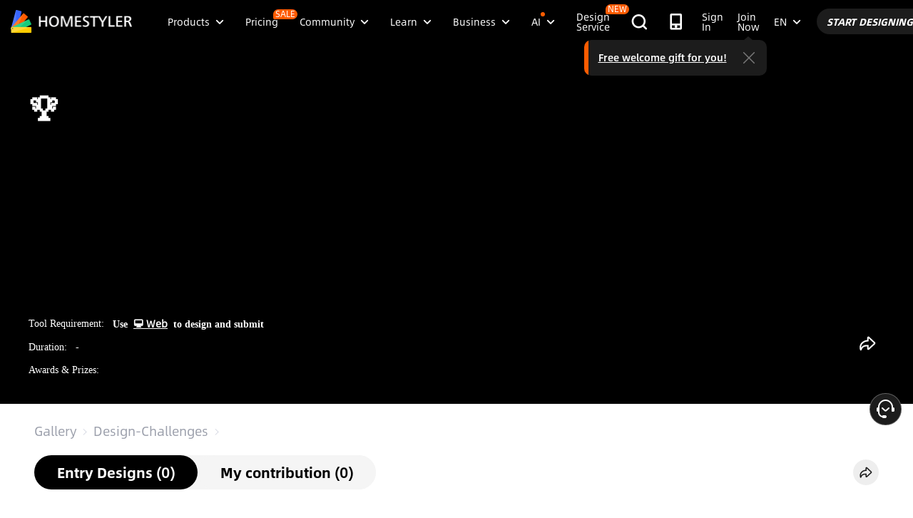

--- FILE ---
content_type: text/html; charset=utf-8
request_url: https://www.google.com/recaptcha/api2/aframe
body_size: 183
content:
<!DOCTYPE HTML><html><head><meta http-equiv="content-type" content="text/html; charset=UTF-8"></head><body><script nonce="SJJ87Gd5McaK6gdPqV3Rig">/** Anti-fraud and anti-abuse applications only. See google.com/recaptcha */ try{var clients={'sodar':'https://pagead2.googlesyndication.com/pagead/sodar?'};window.addEventListener("message",function(a){try{if(a.source===window.parent){var b=JSON.parse(a.data);var c=clients[b['id']];if(c){var d=document.createElement('img');d.src=c+b['params']+'&rc='+(localStorage.getItem("rc::a")?sessionStorage.getItem("rc::b"):"");window.document.body.appendChild(d);sessionStorage.setItem("rc::e",parseInt(sessionStorage.getItem("rc::e")||0)+1);localStorage.setItem("rc::h",'1769122731590');}}}catch(b){}});window.parent.postMessage("_grecaptcha_ready", "*");}catch(b){}</script></body></html>

--- FILE ---
content_type: application/javascript
request_url: https://gj.mmstat.com/eg.js?t=1769122728437
body_size: -76
content:
window.goldlog=(window.goldlog||{});goldlog.Etag="opn5IaiyhxcCAQOBLQmhMBa0";goldlog.stag=1;

--- FILE ---
content_type: application/javascript
request_url: https://gj.mmstat.com/eg.js?t=1769122722257
body_size: 81
content:
window.goldlog=(window.goldlog||{});goldlog.Etag="opn5IaiyhxcCAQOBLQmhMBa0";goldlog.stag=2;

--- FILE ---
content_type: application/javascript
request_url: https://cdn-publish-filemanager.homestyler.com/prod/_homestyler/_nuxt/dist/client/pages/gallery/index.600791bc5b9873983862.js
body_size: 7529
content:
(window.webpackJsonp=window.webpackJsonp||[]).push([[115],{2240:function(t,e,a){t.exports={}},2241:function(t,e,a){t.exports={}},2242:function(t,e,a){t.exports={}},2243:function(t,e,a){t.exports={}},2244:function(t,e,a){t.exports={}},2246:function(t,e,a){t.exports={}},2247:function(t,e,a){t.exports={}},2248:function(t,e,a){t.exports={}},2944:function(t,e,a){t.exports=a.p+"img/hs_mian_shequ.20f5d16.svg"},2945:function(t,e,a){"use strict";a(2240)},2946:function(t,e,a){t.exports=a.p+"img/hs_mian_trophy.f584e81.svg"},2947:function(t,e,a){"use strict";a(2241)},2948:function(t,e,a){"use strict";a(2242)},2949:function(t,e,a){"use strict";a(2243)},2950:function(t,e,a){"use strict";a(2244)},2952:function(t,e,a){"use strict";a(2246)},2953:function(t,e,a){"use strict";a(2247)},2974:function(t,e,a){"use strict";a(2248)},3536:function(t,e,a){"use strict";a.r(e);a(23),a(19),a(17),a(15),a(24),a(25);var s=a(1),n=a(6),i=(a(33),a(91),a(62),a(13)),o=a(88),r=a(11),c=a(2047),l=a(670),u=a(127),d=a(7);a(28),a(27),a(167),a(38);function m(t,e){var a=Object.keys(t);if(Object.getOwnPropertySymbols){var s=Object.getOwnPropertySymbols(t);e&&(s=s.filter(function(e){return Object.getOwnPropertyDescriptor(t,e).enumerable})),a.push.apply(a,s)}return a}function p(t){for(var e=1;e<arguments.length;e++){var a=null!=arguments[e]?arguments[e]:{};e%2?m(Object(a),!0).forEach(function(e){Object(s.a)(t,e,a[e])}):Object.getOwnPropertyDescriptors?Object.defineProperties(t,Object.getOwnPropertyDescriptors(a)):m(Object(a)).forEach(function(e){Object.defineProperty(t,e,Object.getOwnPropertyDescriptor(a,e))})}return t}a(65);var g=a(54),f=a(671),b=a(354),h=a(116),y={name:"CommunityTitle",components:{SearchWrap:b.a,Select:f.default},mixins:[h.a],props:{currentTab:{type:Number,default:2},fromHome:{type:Boolean,default:!1},designStylerList:{type:Array,default:function(){return[]}},designRoomTypeList:{type:Array,default:function(){return[]}}},data:function(){return{tabsFixed:!1,tabsData:[{name:"gallery2.featuretab",value:2,spmCode:"feature"},{name:"gallery2.following",value:1,spmCode:"following"},{name:"gallery2.newtab",value:3,spmCode:"new"}],toolList:[{id:"",labelName:"contestlist.filterall",bizType:"tool"},{id:"[2]",labelName:"Web",bizType:"tool"},{id:"[4]",labelName:"App",bizType:"tool"}],video:[{id:"",labelName:"contestlist.filterall",bizType:"video"},{id:1,labelName:"search.filtercontainvideo",bizType:"video",isVideo:!0}]}},mounted:function(){window.addEventListener("scroll",this.tabsHandleScroll)},destroyed:function(){window.removeEventListener("scroll",this.tabsHandleScroll)},methods:{tabsHandleScroll:function(){var t=this.$refs.communityTitle,e=t.offsetTop,a=t.offsetHeight,s=window.scrollY||document.scrollTop||document.body.scrollTop;this.tabsFixed=s>e+a-106},selectItem:function(t){this.$emit("selectItem",t)},openPostDesign:function(t){Object(r.a)("/hs_global_web.hashtag_detail.hashtag_editor_choiceness_click","member_id=".concat(this.userInfo.uid,"&language=").concat(this.locale,"&index=").concat(t)),2!==t?window.open("design-ideas-tag/".concat(encodeURIComponent(g.h),"?resource=home"),"_blank"):this.$store.commit("SET_POST_OPTIONS_MODEL_VISIBLE",!0)}}},v=(a(2945),a(12)),_=Object(v.a)(y,function(){var t=this,e=t._self._c;return e("div",{directives:[{name:"exposureFloor",rawName:"v-exposureFloor",value:{pageName:"galleryFeed",elemName:"CommunityTitle",loaded:t.loaded},expression:"{\n    pageName: 'galleryFeed',\n    elemName: 'CommunityTitle',\n    loaded: loaded\n  }"}],ref:"communityTitle",staticClass:"feed-content-header",attrs:{id:"community"}},[e("div",{staticClass:"feed-content-title"},[e("div",{staticClass:"feed-content-left"},[e("img",{staticClass:"feed-content-icon",attrs:{src:a(2944),alt:"community"}}),t._v("\n      "+t._s(t.$t("gallery2.hashtagtitle2"))+"\n    ")]),t._v(" "),e("div",{staticClass:"feed-tabs"},[e("ul",{staticClass:"tabs-wrap"},t._l(t.tabsData,function(a){return e("li",{key:a.value,class:{active:a.value===t.currentTab},on:{click:function(e){return t.$emit("tabClick",a)}}},[t._v("\n          "+t._s(t.$t(a.name))+"\n        ")])}),0),t._v(" "),e("div",{staticClass:"post_design",on:{click:function(e){return t.openPostDesign(2)}}},[t._v("\n        "+t._s(t.$t("gallery_hashtag_buttom"))+"\n      ")])])]),t._v(" "),e("div",{staticClass:"selectItems",class:{"feed-tab-fixed":t.tabsFixed}},[t.signIn?t._e():e("div",{staticClass:"select-data",style:{marginBottom:t.tabsFixed?"12px":"30px"},attrs:{name:"select"}},[e("Select",{attrs:{spmName:"style_filter",selectData:t.designStylerList,icon:"style",type:"big",defaultText:"contest.themestyle"},on:{selectItem:t.selectItem}}),t._v(" "),e("Select",{attrs:{spmName:"area_filter",selectData:t.designRoomTypeList,icon:"room",type:"big",defaultText:"contest.themeroom"},on:{selectItem:t.selectItem}}),t._v(" "),e("Select",{attrs:{spmName:"tool_filter",selectData:t.toolList.map(function(e){return p(p({},e),{},{labelName:t.$t(e.labelName)})}),icon:"tool",defaultText:"contest.tool"},on:{selectItem:t.selectItem}}),t._v(" "),e("Select",{attrs:{spmName:"video_filter",selectData:t.video.map(function(e){return p(p({},e),{},{labelName:t.$t(e.labelName)})}),icon:"video",defaultText:"search.filterfeature"},on:{selectItem:t.selectItem}})],1),t._v(" "),t.fromHome?e("SearchWrap",{staticClass:"feed_content_search",attrs:{spmName:"gallery"}}):t._e()],1),t._v(" "),e("div",{class:{post_design_fixed:!0,post_design_show:t.tabsFixed},on:{click:function(e){return t.openPostDesign(1)}}},[e("img",{attrs:{src:a(2239),loading:"lazy"}})])])},[],!1,null,"87fc2c50",null),C=_.exports;installComponents(_,{Select:a(671).default});a(251);var O=a(684),w=a(332),S=a(139),j=a(114),T=a(20);function k(t,e){var a=Object.keys(t);if(Object.getOwnPropertySymbols){var s=Object.getOwnPropertySymbols(t);e&&(s=s.filter(function(e){return Object.getOwnPropertyDescriptor(t,e).enumerable})),a.push.apply(a,s)}return a}function L(t){for(var e=1;e<arguments.length;e++){var a=null!=arguments[e]?arguments[e]:{};e%2?k(Object(a),!0).forEach(function(e){Object(s.a)(t,e,a[e])}):Object.getOwnPropertyDescriptors?Object.defineProperties(t,Object.getOwnPropertyDescriptors(a)):k(Object(a)).forEach(function(e){Object.defineProperty(t,e,Object.getOwnPropertyDescriptor(a,e))})}return t}var x={components:{contestStatus:O.a},mixins:[j.a,S.a,w.a],props:{data:{type:Object,default:function(){return{}}},styleIndex:{type:Number,default:function(){return 1}},spmPage:{type:String,default:"gallery"}},data:function(){return{indexWidth:["324","464","264","508"],indexHeight:["262","212","288","200"]}},computed:L(L({},Object(i.c)(["locale","userInfo","isMobile"])),{},{toolType:function(){var t=this.data.toolLimits||[],e=t.includes(1)||t.includes(2),a=t.includes(4);return e&&a?"all":e?"app":"web"},challengeLink:function(){return Object(T.b)(this.data)}}),methods:{handleActSelect:function(t){Object(r.a)("/hs_global_web.".concat(this.spmPage,".contest_click"),"contest_id=".concat(t.id,"&member_id=").concat(this.userInfo.uid,"&language=").concat(this.locale))}}};a(2947),a(2948);function I(t,e){var a=Object.keys(t);if(Object.getOwnPropertySymbols){var s=Object.getOwnPropertySymbols(t);e&&(s=s.filter(function(e){return Object.getOwnPropertyDescriptor(t,e).enumerable})),a.push.apply(a,s)}return a}function D(t){for(var e=1;e<arguments.length;e++){var a=null!=arguments[e]?arguments[e]:{};e%2?I(Object(a),!0).forEach(function(e){Object(s.a)(t,e,a[e])}):Object.getOwnPropertyDescriptors?Object.defineProperties(t,Object.getOwnPropertyDescriptors(a)):I(Object(a)).forEach(function(e){Object.defineProperty(t,e,Object.getOwnPropertyDescriptor(a,e))})}return t}var P={name:"FeedTags",components:{cardType:Object(v.a)(x,function(){var t=this,e=t._self._c;return e("div",{staticClass:"cardType"},[e("div",{staticClass:"iconList",style:{backgroundColor:5!==t.data.status?"rgba(0, 0, 0, 1)":"rgba(0, 0, 0, 0.4)"}},[e("contestStatus",{staticStyle:{position:"static"},attrs:{data:t.data}}),t._v(" "),e("div",{staticClass:"line"}),t._v(" "),e("span",{staticClass:"tool-icon"},["all"===t.toolType||"app"===t.toolType?e("i",{staticClass:"iconfont icon-app"}):t._e(),t._v(" "),"all"===t.toolType?e("span",{staticStyle:{margin:"0 4px"}},[t._v("x")]):t._e(),t._v(" "),"all"===t.toolType||"web"===t.toolType?e("i",{staticClass:"iconfont icon-web iconhs_mian_web"}):t._e()])],1),t._v(" "),e("a",{staticClass:"cover",attrs:{href:t.challengeLink,target:"_blank"},on:{click:function(e){return t.handleActSelect(t.data)}}}),t._v(" "),e("div",{staticClass:"main",class:"mainType"+t.styleIndex,style:{backgroundColor:"rgb(".concat(t.data.mainColor,")")}},[e("img",{staticClass:"image",attrs:{src:t.data.images&&t.data.images[0]+"?x-oss-process=image/resize,m_mfit,w_"+t.indexWidth[t.styleIndex-1]+",h_"+t.indexHeight[t.styleIndex-1]+"/format,webp",alt:t.data.title}}),t._v(" "),e("div",{staticClass:"text",style:{color:"rgb(".concat(t.data.fontColor,")")}},[e("span",{staticClass:"title titleShadow",style:{"--title-shadow-color":"rgb(".concat(t.data.mainColor,")")}},[t._v("\n        "+t._s(t.data.title)+"\n      ")]),t._v(" "),e("span",{staticClass:"number"},[t._v(t._s(t.data.designCount)+" "+t._s(t.$t("social.designs")))])])])])},[],!1,null,"6c18dbb0",null).exports},filters:{ossImage:a(40).c},props:{list:{type:Array,default:function(){return[]}}},data:function(){return{minShow:!1,selectList:{},selectProps:{},defaultShowListLength:3,showListLength:3,mobileSelectedTags:[],actSelect:"",selectTagCode:"",currentIndex:0,actTags:[],isM:this.isMobile}},watch:{list:function(){}},computed:D(D({},Object(i.c)(["locale","userInfo","isMobile"])),{},{moreContestText:function(){return this.$t("contest.morebutton").replace("{",'<strong style="color: #fecd01">').replace("}","</strong>")},bgColorList:function(){for(var t=["#995D42","#474747","#8E806E","#39515e","#7C4B4B","#587165","#787978"],e=[],a=0,s=this.list.length/t.length;a<s;a++)e.push.apply(e,t);return e}}),methods:{goChallenge:function(){window.open("/challenge","_self"),Object(r.a)("/hs_global_web.gallery.more_contest_click","member_id=".concat(this.userInfo.uid,"&language=").concat(this.locale))},handleActSelect:function(t){var e=this.list[t].id||"";Object(r.a)("/hs_global_web.gallery.contest_click","contest_name=".concat(e,"&member_id=").concat(this.userInfo.uid,"&language=").concat(this.locale));var a=window.location.search;location.href="/gallery/Activity-".concat(encodeURIComponent(e),"-design-ideas").concat(a)}}},N=(a(2949),Object(v.a)(P,function(){var t=this,e=t._self._c;return e("ul",{staticClass:"home-contest-list"},[t._l(t.list,function(t,a){return e("li",{key:a,staticClass:"tag-item"},[e("cardType",{attrs:{data:t,styleIndex:a%4+1}})],1)}),t._v(" "),t.isMobile?t._e():e("li",{staticClass:"tag-item more-item",on:{click:t.goChallenge}},[e("img",{attrs:{src:a(1133)}}),t._v(" "),e("div",{staticClass:"tag-image",domProps:{innerHTML:t._s(t.moreContestText)}}),t._v(" "),e("i",{staticClass:"iconfont icon-into"})])],2)},[],!1,null,"27e7a0ef",null).exports),E=a(331);function $(t,e){var a=Object.keys(t);if(Object.getOwnPropertySymbols){var s=Object.getOwnPropertySymbols(t);e&&(s=s.filter(function(e){return Object.getOwnPropertyDescriptor(t,e).enumerable})),a.push.apply(a,s)}return a}function R(t){for(var e=1;e<arguments.length;e++){var a=null!=arguments[e]?arguments[e]:{};e%2?$(Object(a),!0).forEach(function(e){Object(s.a)(t,e,a[e])}):Object.getOwnPropertyDescriptors?Object.defineProperties(t,Object.getOwnPropertyDescriptors(a)):$(Object(a)).forEach(function(e){Object.defineProperty(t,e,Object.getOwnPropertyDescriptor(a,e))})}return t}var F={name:"FeedContest",components:{contestListCard:N,feedScroll:E.a},mixins:[h.a],props:{contestList:{type:Array,default:function(){}}},data:function(){return{isGoLeft:!1,contestTabs:[{value:2,name:"contest.statusinprogress",spmCode:"inProgress"},{value:5,name:"contest.satusawarded",spmCode:"awarded"}],curContestTab:2}},computed:R(R({},Object(i.c)(["locale","userInfo"])),{},{moreChallenges:function(){return this.$t("contest.morebutton").replace("{","").replace("}","")}}),methods:{goChallenge:function(){Object(r.a)("/hs_global_web.gallery.more_contest_click","member_id=".concat(this.userInfo.uid,"&language=").concat(this.locale))},contestTabClick:function(t){Object(r.a)("/hs_global_web.gallery.content_tab_click","tag_code=".concat(t.spmCode,"&member_id=").concat(this.userInfo.uid,"&language=").concat(this.locale)),this.curContestTab=t.value,this.$emit("getTags",this.curContestTab)},goLeft:function(){this.isGoLeft=!0},clickGoLeft:function(t){this.isGoLeft=t}}},H=(a(2950),Object(v.a)(F,function(){var t=this,e=t._self._c;return e("div",{directives:[{name:"exposureFloor",rawName:"v-exposureFloor",value:{pageName:"galleryFeed",elemName:"FeedContest",loaded:t.loaded},expression:"{\n    pageName: 'galleryFeed',\n    elemName: 'FeedContest',\n    loaded: loaded\n  }"}],staticClass:"feed-top"},[e("div",{staticClass:"feed-contest-title"},[e("div",{staticClass:"feed-contest-left"},[e("img",{staticClass:"feed-contest-icon",attrs:{src:a(2946),alt:"challenge"}}),t._v("\n      "+t._s(t.$t("gallery2.hashtagtitle1"))+"\n      "),e("ul",{staticClass:"tabs-wrap"},t._l(t.contestTabs,function(a){return e("li",{key:a.value,class:{active:a.value===t.curContestTab},on:{click:function(e){return t.contestTabClick(a)}}},[t._v("\n          "+t._s(t.$t(a.name))+"\n        ")])}),0)]),t._v(" "),e("a",{staticClass:"more",attrs:{href:"/challenge"},on:{click:t.goChallenge}},[t._v("\n      "+t._s(t.moreChallenges)+"\n      "),e("i",{staticClass:"iconfont icon-arrow"})])]),t._v(" "),e("feedScroll",{staticClass:"case-scroll-height",attrs:{spm:"spm",isGoLeft:t.isGoLeft},on:{clickGoLeft:t.clickGoLeft}},[e("contestListCard",{attrs:{list:t.contestList},on:{goLeft:t.goLeft}})],1)],1)},[],!1,null,"32018a92",null).exports),M=a(9),U=a(2056),A=a.n(U),V=a(2090),z=a(436),B=a(115),G=a(669),J=a(140),q=a(433);function W(t,e){var a=Object.keys(t);if(Object.getOwnPropertySymbols){var s=Object.getOwnPropertySymbols(t);e&&(s=s.filter(function(e){return Object.getOwnPropertyDescriptor(t,e).enumerable})),a.push.apply(a,s)}return a}function Y(t){for(var e=1;e<arguments.length;e++){var a=null!=arguments[e]?arguments[e]:{};e%2?W(Object(a),!0).forEach(function(e){Object(s.a)(t,e,a[e])}):Object.getOwnPropertyDescriptors?Object.defineProperties(t,Object.getOwnPropertyDescriptors(a)):W(Object(a)).forEach(function(e){Object.defineProperty(t,e,Object.getOwnPropertyDescriptor(a,e))})}return t}var K={name:"FeedHome",directives:{inview:J.b},components:{RectLoad:B.a,TopBtn:G.a,CommunityTitle:C,RecommendUserCardList:V.a,FeedContest:H,FeedScroll:E.a,NewCommonCardList:z.a},mixins:[q.a,j.a,S.a],props:{fromHome:{type:Boolean,default:!1},initPagerObj:{type:Object,default:function(){}},caseCardData:{type:Array,default:function(){return[]}},tagTypes:{type:Array,default:function(){return[]}},signInChange:{type:Boolean,default:!1}},data:function(){return{loading:!1,contactUsVisible:!1,likesArr:[],that:this,index:0,caseList:[],caseListForContest:[],localCaseCardData:[],imgArrow:A.a,listPagesize:48,imgPlaceholder:a(2046),actCurrentName:"",currentTab:2,isGoLeft:!1,contestList:this.tagTypes,designRoomTypeList:[],designStylerList:[],filterParams:{styleId:"",roomTypeId:"",isVideo:"",source:""},isEmpty:!1,pagerObj:this.initPagerObj}},computed:Y(Y({},Object(i.c)(["locale","userInfo","signIn","loginIframe","isMobile"])),{},{moreChallenges:function(){return this.$t("contest.morebutton").replace("{","").replace("}","")}}),watch:{initPagerObj:function(t){this.pagerObj=t},signInChange:{handler:function(t){t&&(this.getCaseList(),this.getTags())},immediate:!0},locale:function(){this.getTags(),this.getLabelList()}},created:function(){this.localCaseCardData=this.caseCardData},mounted:function(){var t=this;this.$store.commit("SET_POSITIONTITLE","header.gallery"),this.$nextTick(function(){t.navbarScroll()}),this.getLabelList(),window.addEventListener("scroll",this.navbarScroll),window.addEventListener("scroll",this.handleScroll)},destroyed:function(){window.removeEventListener("scroll",this.navbarScroll),window.removeEventListener("scroll",this.handleScroll);var t=document.querySelector(".navbar-mask");t&&t.classList.remove("init")},methods:{followingDone:function(){var t=this;this.currentTab=1,this.localCaseCardData=[],this.pagerObj.offset=0,this.loading=!0,this.pagerObj.done=!0,setTimeout(function(){t.getCaseList()},2e3)},nextPage:function(){var t=document.documentElement.scrollTop||document.body.scrollTop;window.scrollTo(0,t+window.screen.height)},navbarScroll:function(){var t=document.documentElement.scrollTop||document.body.scrollTop,e=document.querySelector(".navbar-mask");e&&(t>=40?e.classList.remove("init"):e.classList.add("init"))},setSignIn:function(){this.setLoginInfo("login")},goLeft:function(){this.isGoLeft=!0},clickGoLeft:function(t){this.isGoLeft=t},handleScroll:function(){var t=this.pagerObj;if(!this.loading&&t.done){var e=document.documentElement.scrollTop,a=document.documentElement.clientHeight;document.documentElement.scrollHeight-e-a<a+500&&(this.pagerObj.offset++,this.getCaseList())}},tabClick:function(t){Object(r.a)("/hs_global_web.gallery.tab_click","tag_code=".concat(t.spmCode,"&member_id=").concat(this.userInfo.uid,"&language=").concat(this.locale)),this.currentTab=t.value,this.localCaseCardData=[],this.pagerObj.offset=0,this.getCaseList()},getCaseList:function(){var t=this;return Object(n.a)(regeneratorRuntime.mark(function e(){var a,s,n,i,o,c,l,u;return regeneratorRuntime.wrap(function(e){for(;;)switch(e.prev=e.next){case 0:return a=t.currentTab,s=t.pagerObj,n=t.filterParams,t.loading=!0,t.pagerObj.done=!0,e.prev=1,i={limit:s.limit,offset:s.offset*s.limit||0,type:a,sourceList:JSON.stringify([1,2])},n.source&&(o=JSON.parse(n.source).map(function(t){return t/2}),i.sourceList=JSON.stringify(o)),n.roomTypeId&&(i.roomTypeId=n.roomTypeId),n.styleId&&(i.stylerId=n.styleId),n.isVideo&&(i.isVideo=n.isVideo),Object(r.a)("/hs_global_web.gallery.page_expose","page_number=".concat(s.offset,"&member_id=").concat(t.userInfo.uid,"&language=").concat(t.locale,"&type=").concat(t.type)),e.next=2,M.a.feed.listCase({data:i,options:{headers:{lang:t.locale||"en_US"}}});case 2:(c=e.sent)&&c.ret&&c.ret[0].includes("SUCCESS")&&(u=c.data.data.data,(l=t.localCaseCardData).push.apply(l,Object(d.a)(u)),t.pagerObj.done=0!==u.length),t.loading=!1,e.next=4;break;case 3:e.prev=3,e.catch(1),t.loading=!1,t.pagerObj.done=!1;case 4:case"end":return e.stop()}},e,null,[[1,3]])}))()},getTags:function(){var t=arguments,e=this;return Object(n.a)(regeneratorRuntime.mark(function a(){var s,n,i,o;return regeneratorRuntime.wrap(function(a){for(;;)switch(a.prev=a.next){case 0:return s=t.length>0&&void 0!==t[0]?t[0]:2,a.prev=1,a.next=2,M.a.match.contestList({data:{pageSize:10,pageNo:1,statusListStr:JSON.stringify(2===s?[2,4]:[s]),clientInfo:JSON.stringify({platform:"web",language:e.locale||"en_US"})}});case 2:n=a.sent,i=n.data,o=void 0===i?{}:i,e.contestList=o.data||[],a.next=4;break;case 3:a.prev=3,a.catch(1);case 4:case"end":return a.stop()}},a,null,[[1,3]])}))()},selectItem:function(t){switch(t.bizType){case"designRoomType":this.filterParams.roomTypeId=t.id;break;case"designStyler":this.filterParams.styleId=t.id;break;case"tool":this.filterParams.source=t.id;break;case"video":this.filterParams.isVideo=t.isVideo}this.localCaseCardData=[],this.pagerObj.offset=0,this.getFilterResult()},filterSelectArr:function(t,e){for(var a=0,s=t.length;a<s;a++)if(t[a].bizType===e)return t[a]},getLabelList:function(){var t=this;return Object(n.a)(regeneratorRuntime.mark(function e(){var a,s,n,i,o;return regeneratorRuntime.wrap(function(e){for(;;)switch(e.prev=e.next){case 0:return e.prev=0,e.next=1,M.a.other.lableList({data:{bizType:JSON.stringify(["designRoomType","designStyler"]),clientInfo:JSON.stringify({platform:"web",language:t.locale||"en_US"})}});case 1:(a=e.sent)&&a.ret&&a.ret[0].includes("SUCCESS")&&(s={labelName:t.$t("contestlist.filterall"),id:""},n=a.data.result,(i=t.filterSelectArr(Object(d.a)(n),"designRoomType").list).unshift(Y(Y({},s),{},{bizType:"designRoomType"})),(o=t.filterSelectArr(Object(d.a)(n),"designStyler").list).unshift(Y(Y({},s),{},{bizType:"designStyler"})),t.designRoomTypeList=i,t.designStylerList=o),e.next=3;break;case 2:e.prev=2,e.catch(0);case 3:case"end":return e.stop()}},e,null,[[0,2]])}))()},getFilterResult:function(){var t=this;return Object(n.a)(regeneratorRuntime.mark(function e(){var a,s,n,i,o,r,c,l;return regeneratorRuntime.wrap(function(e){for(;;)switch(e.prev=e.next){case 0:return a=t.currentTab,s=t.pagerObj,n=t.filterParams,t.loading=!0,t.pagerObj.done=!0,e.prev=1,i={limit:s.limit,offset:s.offset*s.limit||0,type:a,sourceList:JSON.stringify([1,2])},n.source&&(o=JSON.parse(n.source).map(function(t){return t/2}),i.sourceList=JSON.stringify(o)),n.roomTypeId&&(i.roomTypeId=n.roomTypeId),n.styleId&&(i.stylerId=n.styleId),n.isVideo&&(i.isVideo=n.isVideo),e.next=2,M.a.feed.listCase({data:i,options:{headers:{lang:t.locale||"en_US"}}});case 2:(r=e.sent)&&r.ret&&r.ret[0].includes("SUCCESS")&&(l=r.data.data.data,(c=t.localCaseCardData).push.apply(c,Object(d.a)(l)),t.pagerObj.done=0!==l.length),t.loading=!1,0===t.localCaseCardData.length?t.isEmpty=!0:t.isEmpty=!1,e.next=4;break;case 3:e.prev=3,e.catch(1),t.loading=!1,t.pagerObj.done=!1;case 4:case"end":return e.stop()}},e,null,[[1,3]])}))()}}},Q=K,X=(a(2952),Object(v.a)(Q,function(){var t=this,e=t._self._c;return e("div",{staticClass:"feed-wrap"},[e("FeedContest",{attrs:{contestList:t.contestList},on:{getTags:t.getTags}}),t._v(" "),e("div",{staticClass:"feed-content-wrap"},[e("CommunityTitle",{attrs:{currentTab:t.currentTab,fromHome:t.fromHome,designStylerList:t.designStylerList,designRoomTypeList:t.designRoomTypeList},on:{selectItem:t.selectItem,tabClick:t.tabClick}}),t._v(" "),t.signIn||1!==t.currentTab?t._e():e("FeedScroll",{staticClass:"user-scroll-height",attrs:{isGoLeft:t.isGoLeft,scrollIndex:1}},[e("div",{staticClass:"user-list"},[e("RecommendUserCardList",{on:{followingDone:t.followingDone}})],1)]),t._v(" "),t.isEmpty&&!t.loading?e("div",{staticClass:"empty"},[e("h2",{staticClass:"empty-title"},[t._v("\n        "+t._s(t.$t("contest.noresult"))+"\n      ")]),t._v(" "),e("p",{staticClass:"empty-tips"},[t._v("\n        "+t._s(t.$t("search.noresult"))+"\n      ")])]):t._e(),t._v(" "),e("NewCommonCardList",{attrs:{caseCardData:t.localCaseCardData,currentTab:t.currentTab}}),t._v(" "),t.signIn||1!==t.currentTab||0!==t.localCaseCardData.length||t.pagerObj.done||t.loading?t._e():e("div",{staticClass:"not-sign-in"},[e("p",{staticClass:"tips-title"},[t._v("\n        "+t._s(t.$t("gallery2.nofollowing"))+"\n      ")])]),t._v(" "),t.signIn&&1===t.currentTab?e("div",{staticClass:"not-sign-in"},[e("p",{staticClass:"tips-title"},[t._v("\n        "+t._s(t.$t("gallery2.notsignin"))+"\n      ")]),t._v(" "),e("p",{staticClass:"tips"},[t._v("\n        "+t._s(t.$t("gallery2.signintoview"))+"\n      ")]),t._v(" "),e("div",{staticClass:"sign-in-btn"},[e("span",{on:{click:t.setSignIn}},[t._v(t._s(t.$t("gallery2.signinbutton")))]),t._v(" "),e("i",{staticClass:"iconfont icon-arrow"})])]):t._e()],1),t._v(" "),e("div",{staticClass:"load-more"},[e("RectLoad",{directives:[{name:"show",rawName:"v-show",value:t.loading&&t.pagerObj.done,expression:"loading && pagerObj.done"}]})],1),t._v(" "),e("TopBtn")],1)},[],!1,null,"29e8e08f",null).exports),Z=a(271),tt=a(434),et={name:"DiscoverHomeSkeleton",components:{},props:{},data:function(){return{}},computed:{},methods:{}},at=(a(2953),Object(v.a)(et,function(){var t=this,e=t._self._c;return e("el-skeleton",{staticClass:"discover-home-skeleton-wrapper",attrs:{animated:""}},[e("template",{slot:"template"},[e("el-skeleton-item",{staticStyle:{"max-width":"80%",width:"800px",height:"80px",margin:"0 auto 50px",display:"block"},attrs:{variant:"h3"}}),t._v(" "),e("div",{staticClass:"cards"},[e("el-skeleton-item",{staticClass:"img-item",attrs:{variant:"p"}}),t._v(" "),e("el-skeleton-item",{staticClass:"img-item",attrs:{variant:"p"}}),t._v(" "),e("el-skeleton-item",{staticClass:"img-item",attrs:{variant:"p"}}),t._v(" "),e("el-skeleton-item",{staticClass:"img-item",attrs:{variant:"p"}})],1),t._v(" "),e("div",{staticClass:"content"},[e("el-skeleton-item",{staticClass:"img-item",staticStyle:{height:"230px"},attrs:{variant:"p"}}),t._v(" "),e("el-skeleton-item",{staticClass:"img-item",staticStyle:{height:"280px"},attrs:{variant:"p"}}),t._v(" "),e("el-skeleton-item",{staticClass:"img-item",staticStyle:{height:"240px"},attrs:{variant:"p"}}),t._v(" "),e("el-skeleton-item",{staticClass:"img-item",staticStyle:{height:"290px"},attrs:{variant:"p"}}),t._v(" "),e("el-skeleton-item",{staticClass:"img-item",staticStyle:{height:"350px"},attrs:{variant:"p"}}),t._v(" "),e("el-skeleton-item",{staticClass:"img-item",staticStyle:{height:"250px"},attrs:{variant:"p"}}),t._v(" "),e("el-skeleton-item",{staticClass:"img-item",staticStyle:{height:"270px"},attrs:{variant:"p"}}),t._v(" "),e("el-skeleton-item",{staticClass:"img-item",staticStyle:{height:"220px"},attrs:{variant:"p"}})],1)],1)],2)},[],!1,null,"5b0f7342",null).exports),st=a(2040),nt=a(329),it=a(2750);function ot(t,e){var a=Object.keys(t);if(Object.getOwnPropertySymbols){var s=Object.getOwnPropertySymbols(t);e&&(s=s.filter(function(e){return Object.getOwnPropertyDescriptor(t,e).enumerable})),a.push.apply(a,s)}return a}function rt(t){for(var e=1;e<arguments.length;e++){var a=null!=arguments[e]?arguments[e]:{};e%2?ot(Object(a),!0).forEach(function(e){Object(s.a)(t,e,a[e])}):Object.getOwnPropertyDescriptors?Object.defineProperties(t,Object.getOwnPropertyDescriptors(a)):ot(Object(a)).forEach(function(e){Object.defineProperty(t,e,Object.getOwnPropertyDescriptor(a,e))})}return t}var ct={offset:0,limit:28,total:0,done:!1},lt={name:"FeedGallery",components:{FeedHome:X,contactUsBusiness:l.a,SearchWrap:b.a,CustomLink:u.default,PushBadgeDialog:c.a,ShareModal:Z.a,marketDialog:tt.a,DiscoverHomeSkeleton:at,ReactDiscoverHome:it.a},mixins:[q.a,h.a,st.a,nt.a],asyncData:function(t){return Object(n.a)(regeneratorRuntime.mark(function e(){var a,n,i,r,c,l,u,d,m,p,g,f,b,h;return regeneratorRuntime.wrap(function(e){for(;;)switch(e.prev=e.next){case 0:return t.req,t.route,a=t.store,t.context,n=t.params,t.query,i=n.id&&n.id.split("-"),r=i&&"Activity"!==i[0]?Object(s.a)({},i[0],i[1]):{},c=a.state.locale||"en_US",l={offset:0,limit:ct.limit,type:2},u=[],e.prev=1,e.next=2,o.a.gallery.feedListCase(rt({},l),!1,{Authorization:a.state.sessionKey,lang:c});case 2:return d=e.sent,m=d.status,p=d.data,g=d.paging,f={pageSize:10,pageNo:1,statusListStr:JSON.stringify([2,4]),clientInfo:JSON.stringify({platform:"web",language:c})},e.next=3,o.a.gallery.contestList(f);case 3:if((b=e.sent).data&&(u=b.data.data||[]),0!==m.code){e.next=4;break}return h={offset:g&&g.offset,limit:g&&g.limit,total:g&&g.total,done:g&&g.total>g.limit},e.abrupt("return",{pagerObj:h,caseCardData:p.list,selectTags:r,tagTypes:u});case 4:return e.abrupt("return",{pagerObj:ct,caseCardData:[],tagTypes:u});case 5:e.next=7;break;case 6:e.prev=6,e.catch(1);case 7:return e.abrupt("return",{pagerObj:ct,caseCardData:[],tagTypes:u});case 8:case"end":return e.stop()}},e,null,[[1,6]])}))()},data:function(){return{contactUsVisible:!1,selectTags:{},caseCardData:[],pagerObj:ct,tagTypes:[],discoverHomeMounted:!1}},head:function(){var t=this.$t("gallery_title",{year:(new Date).getFullYear()}),e=(new Date).toDateString().split(" ").splice(1).join(" ")+" -- "+this.$t("gallery_desc",{designCount:"10k",designerCount:"300"}),a=this.$t("gallery_keywords"),s={name:t,description:e,url:"".concat(this.baseUrl,"/gallery"),itemCount:this.pagerObj.total||1e4,keywords:a};return{title:t,meta:this.getMetaTags("gallery",{spma:"a1zmxy",spmb:"17753837",title:t,description:e,keywords:a}),link:this.getLinkTags("gallery",this.$route.params.id||""),script:[this.getStructuredData("gallery",s)]}},computed:rt(rt({},Object(i.c)(["signIn","userInfo","locale"])),{},{bannerSubTitle:function(){return this.$t("search.communittile2").replace("{",'<span style="'.concat("color: #FF5C00",'">')).replace("}","</span>")}}),methods:{toolSpm:function(t){Object(r.a)("/hs_global_web.gallery.banner_online_floor_planner_click","tool_type=".concat(t,"&member_id=").concat(this.userInfo.uid,"&language=").concat(this.locale))},contactUs:function(){this.contactUsVisible=!0,Object(r.a)("/hs_global_web.home.banner1_contactUs_click","type=feed&member_id=".concat(this.userInfo.uid,"&language=").concat(this.locale))},tabsHandleScroll:function(){var t=document.querySelector(".feed-top").clientHeight,e=document.querySelector(".gallery-wrap > .banner").clientHeight,a=window.pageYOffset||document.scrollTop||document.body.scrollTop;this.tabsFixed=e+t-60<a},showPostDialog:function(){this.$store.commit("SET_POST_OPTIONS_MODEL_VISIBLE",!0)},handleDiscoverHomeMounted:function(){this.discoverHomeMounted=!0}}},ut=(a(2974),Object(v.a)(lt,function(){var t=this,e=t._self._c;return e("div",{staticClass:"gallery-wrap"},[t.marketDialogShow?e("marketDialog",{attrs:{marketType:t.marketType,marketSource:t.marketSource,manual:!0},model:{value:t.marketDialogShow,callback:function(e){t.marketDialogShow=e},expression:"marketDialogShow"}}):t._e(),t._v(" "),e("ShareModal",{attrs:{show:t.shareModal.show,caseId:t.shareModal.config.caseId,shareCfg:t.shareModal.config},on:{"update:show":function(e){return t.$set(t.shareModal,"show",e)}}}),t._v(" "),!t.signIn&&["A","B"].includes(t.abTest.abRCommunity)?e("ReactDiscoverHome",{attrs:{showPostDialog:t.showPostDialog,store:t.store,getLocalContent:t.getLocalContent,showShareModel:t.showShareModel,showMarketDialog:t.showMarketDialog,onMounted:t.handleDiscoverHomeMounted}}):t._e(),t._v(" "),t.signIn||!["A","B"].includes(t.abTest.abRCommunity)||t.discoverHomeMounted?t._e():e("DiscoverHomeSkeleton"),t._v(" "),t.signIn||"C"===t.abTest.abRCommunity?e("div",{staticClass:"banner"},[e("div",{staticClass:"banner-content"},[e("h1",[e("p",{staticClass:"banner-title"},[t._v("\n          "+t._s(t.$t("search.communittile1"))+"\n        ")]),t._v(" "),e("div",{staticClass:"banner-sub-title",domProps:{innerHTML:t._s(t.bannerSubTitle)}})]),t._v(" "),e("SearchWrap",{staticStyle:{width:"auto"},attrs:{spmName:"gallery"}}),t._v(" "),e("div",{staticClass:"banner-footer"},[e("CustomLink",{staticClass:"feed-btn",attrs:{link:t.$global.floorplanUrl,target:"_blank",external:""},nativeOn:{click:function(e){return t.toolSpm("web")}}},[e("i",{staticClass:"iconfont icon-web iconhs_mian_web"}),t._v(" "),e("span",{staticClass:"content"},[t._v(t._s(t.$t("search.communitybtn1")))]),t._v(" "),e("i",{staticClass:"iconfont icon-start"})]),t._v(" "),e("a",{staticClass:"feed-btn",attrs:{href:"/room-design-app"},on:{click:function(e){return t.toolSpm("app")}}},[e("i",{staticClass:"iconfont icon-app"}),t._v(" "),e("span",{staticClass:"content"},[t._v(t._s(t.$t("search.communitytbtn2")))]),t._v(" "),e("i",{staticClass:"iconfont icon-start"})]),t._v(" "),e("a",{staticClass:"feed-btn",on:{click:t.contactUs}},[e("span",{staticClass:"content"},[t._v(t._s(t.$t("homepage.topbutton2")))]),t._v(" "),e("i",{staticClass:"iconfont icon-start"})])],1)],1),t._v(" "),e("div",{staticClass:"bg"}),t._v(" "),t._m(0)]):t._e(),t._v(" "),t.signIn||"C"===t.abTest.abRCommunity?e("FeedHome",{attrs:{selectTags:t.selectTags,caseCardData:t.caseCardData,initPagerObj:t.pagerObj,tagTypes:t.tagTypes}}):t._e(),t._v(" "),e("contactUsBusiness",{model:{value:t.contactUsVisible,callback:function(e){t.contactUsVisible=e},expression:"contactUsVisible"}}),t._v(" "),e("PushBadgeDialog",{attrs:{sourcePage:"gallery"}})],1)},[function(){var t=this._self._c;return t("div",{staticClass:"bgImage"},[t("img",{attrs:{src:"https://img.alicdn.com/imgextra/i3/O1CN01JYshsm1GIOM06FQBw_!!6000000000599-2-tps-1828-834.png",alt:"bg_search_home",importance:"high"}})])}],!1,null,"d09aea5e",null));e.default=ut.exports;installComponents(ut,{CustomLink:a(127).default})}}]);

--- FILE ---
content_type: application/javascript
request_url: https://cdn-publish-filemanager.homestyler.com/prod/_homestyler/_nuxt/dist/client/pages/challenge/_id.573d0bf2a44b27f792b1.js
body_size: 7676
content:
(window.webpackJsonp=window.webpackJsonp||[]).push([[86],{2509:function(t,e,a){t.exports={}},2510:function(t,e,a){t.exports={}},2511:function(t,e,a){t.exports={}},3269:function(t,e,a){"use strict";a(2509)},3270:function(t,e,a){"use strict";a(2510)},3271:function(t,e,a){"use strict";a(2511)},3573:function(t,e,a){"use strict";a.r(e);a(62),a(38),a(19),a(17),a(15),a(24),a(25);var n=a(1),i=a(7),s=a(6),o=(a(33),a(91),a(27),a(23),a(251),a(36),a(122),a(123),a(183),a(167),a(13)),r=a(43),c=a(88),l=a(53),u=a(11),h=a(271),d=a(3445),m=a(671),p=a(2780),g=a(684),f=a(444),b=a(9),v=a(54),w=a(100);function _(t,e){var a=Object.keys(t);if(Object.getOwnPropertySymbols){var n=Object.getOwnPropertySymbols(t);e&&(n=n.filter(function(e){return Object.getOwnPropertyDescriptor(t,e).enumerable})),a.push.apply(a,n)}return a}function C(t){for(var e=1;e<arguments.length;e++){var a=null!=arguments[e]?arguments[e]:{};e%2?_(Object(a),!0).forEach(function(e){Object(n.a)(t,e,a[e])}):Object.getOwnPropertyDescriptors?Object.defineProperties(t,Object.getOwnPropertyDescriptors(a)):_(Object(a)).forEach(function(e){Object.defineProperty(t,e,Object.getOwnPropertyDescriptor(a,e))})}return t}var S={name:"ContributePopup",components:{Contribute:f.a},props:{toolType:{type:String,default:"all"},matchDetail:{type:Object,default:function(){return{}}},contributeShow:{type:Boolean,default:!1},canEdit:{type:Boolean,default:!1}},data:function(){return{submitShow:!0,submitLoading:!1,designInfo:null,contributeCurrentTab:"app"===this.toolType?"app":"web",popupShow:!1,designType:v.Ab.design,PublishPostPopupComponent:null}},computed:C(C({},Object(o.c)(["locale","userInfo"])),{},{floorplanUrl:function(){var t=this.$global.floorplanUrl;return this.locale!==this.$i18n.fallbackLocale&&(t+="?lang=".concat(this.locale)),t},globalTenantConfig:function(){return w.a}}),watch:{contributeShow:function(t){document.documentElement.style.overflowY=t?"hidden":"scroll",t||(this.popupShow=!1,this.designInfo=null,this.submitLoading=!1)}},methods:{contributeClose:function(){this.$emit("update:contributeShow",!1)},currentTabClk:function(t){this.designInfo=null,this.contributeCurrentTab=t},currentSelect:function(t){this.designInfo=t,this.designType=t.caseFrom+""},submitShowClick:function(t){this.submitShow=t},createDesign:function(){var t="web"===this.contributeCurrentTab?"web":"app";Object(u.a)("/hs_global_web.challenge_detail.submit_pop_design_create","type=".concat(t,"member_id=").concat(this.userInfo.uid,"&language=").concat(this.locale))},closePostModel:function(){this.editPostInfo(!1)},editPostInfo:function(t){this.canEdit?(this.PublishPostPopupComponent||(this.PublishPostPopupComponent=function(){return Promise.resolve().then(a.bind(null,996))}),this.popupShow=t):this.submitClick()},commitPost:function(t){this.$emit("submitDesign",{shareConfig:t})},submitClick:function(){var t=this;return Object(s.a)(regeneratorRuntime.mark(function e(){var a,n,i,s,o,r,c;return regeneratorRuntime.wrap(function(e){for(;;)switch(e.prev=e.next){case 0:return e.prev=0,t.submitLoading=!0,a=t.designInfo,n=t.matchDetail,i=t.userInfo,s=t.locale,o={contestId:n.id,designId:a.caseId,caseFrom:a.caseFrom,clientInfo:JSON.stringify({platform:"web",language:s})},Object(u.a)("/hs_global_web.challenge_detail.submit_pop_design_submit","contest_name=".concat(o.designId,"&member_id=").concat(i.uid,"&language=").concat(s)),e.next=1,b.a.match.contribute({data:o,options:{headers:{lang:t.locale||"en_US"}}});case 1:(r=e.sent)&&r.ret&&r.ret[0].includes("SUCCESS")?(c=t.buildShareConfig(),t.commitPost(c)):t.$message({type:"error",duration:5e3,message:t.$t("contest.submitfail")}),t.submitLoading=!1,e.next=3;break;case 2:e.prev=2,e.catch(0);case 3:case"end":return e.stop()}},e,null,[[0,2]])}))()},buildShareConfig:function(){var t=this.designInfo,e=t.coverUrl,a=t.caseId,n=t.name,i=t.description,s=t.caseFrom,o=v.Bb[s],r="".concat(this.$global.homestyler,"/post-share?id=").concat(a,"&bizType=").concat(o,"&userId=").concat(this.userInfo.uid,"&platform=web");e=e.includes(".mp4")?"".concat(e,"?x-oss-process=video/snapshot,t_0,m_fast"):e;var c=new Date(Date.now()).toLocaleString("en-us",{year:"numeric",month:"2-digit",day:"2-digit"}).replace(/(\d+)\/(\d+)\/(\d+)/,"$3-$1-$2");return{title:this.$t("projectDetail.meta.title",{projectName:n,authorName:"",date:c}),description:i,image:e,url:r,caseId:a,text:'See this @homestyler project:"'.concat(n,'"'),attr:{bizId:a,type:o,language:this.locale||"en_US"}}}}},y=(a(3269),a(12)),I=Object(y.a)(S,function(){var t=this,e=t._self._c;return t.contributeShow?e("div",{staticClass:"contribute_popup"},[e("div",{staticClass:"case-dialog"},[e("i",{staticClass:"iconfont icon-close",on:{click:t.contributeClose}}),t._v(" "),e("Contribute",{attrs:{toolType:t.toolType,listRequireTips:"challenge_select_designs"},on:{currentTab:t.currentTabClk,currentSelect:t.currentSelect,submitShow:t.submitShowClick}}),t._v(" "),e("div",{directives:[{name:"show",rawName:"v-show",value:t.submitShow,expression:"submitShow"}],staticClass:"submit-wrap"},[e("p",[e("a",{staticClass:"create",attrs:{target:"_blank",href:"web"===t.contributeCurrentTab?t.floorplanUrl:"/room-design-app"},on:{click:t.createDesign}},[t._m(0),t._v("\n          "+t._s(t.$t("contest.createnewbutton"))+"\n        ")]),t._v(" "),e("span",{staticClass:"tips"},[t._v("\n          "+t._s(t.$t("contest.withtool",{toolname:"web"===t.contributeCurrentTab?t.$t(t.globalTenantConfig.webToolNameMdsKey||"contest.webtoolname"):t.$t(t.globalTenantConfig.appToolNameMdsKey||"contest.apptoolname")}))+"\n        ")])]),t._v(" "),e("el-button",{staticClass:"button",class:{active:t.designInfo},attrs:{loading:t.submitLoading},on:{click:t.editPostInfo}},[t._v("\n        "+t._s(t.$t(t.canEdit?"newuser.nextbutton":"contest.submitbutton"))+"\n      ")])],1)],1),t._v(" "),t.popupShow&&t.designInfo?e(t.PublishPostPopupComponent,{tag:"component",attrs:{designId:t.designInfo.caseId,defaultType:t.designType,matchDetail:t.matchDetail},on:{closePostModel:t.closePostModel,commitPost:t.commitPost}}):t._e()],1):t._e()},[function(){var t=this._self._c;return t("span",{staticClass:"contribute-add"},[t("i",{staticClass:"iconfont icon-add"})])}],!1,null,"3f7ceb73",null).exports,k=a(2752),D=a(115),O=a(669),T=a(284),x=a(140),j=a(433),L=a(139),P=a(114),M=a(20),$=a(2039),A=a(26),R=a.n(A),U=a(681),E=a(304),N=a(438);function z(t,e){var a=Object.keys(t);if(Object.getOwnPropertySymbols){var n=Object.getOwnPropertySymbols(t);e&&(n=n.filter(function(e){return Object.getOwnPropertyDescriptor(t,e).enumerable})),a.push.apply(a,n)}return a}function H(t){for(var e=1;e<arguments.length;e++){var a=null!=arguments[e]?arguments[e]:{};e%2?z(Object(a),!0).forEach(function(e){Object(n.a)(t,e,a[e])}):Object.getOwnPropertyDescriptors?Object.defineProperties(t,Object.getOwnPropertyDescriptors(a)):z(Object(a)).forEach(function(e){Object.defineProperty(t,e,Object.getOwnPropertyDescriptor(a,e))})}return t}var B={offset:0,limit:24,total:0,done:!0},V={name:"ChallengeDetail",directives:{inview:x.b},components:{ShareModal:h.a,RectLoad:D.a,TopBtn:O.a,awardedCard:p.a,feedScroll:T.a,ContributePopup:I,NewCommonCardList:k.a,contestStatus:g.a,Select:m.default,MatchHeader:d.default},mixins:[j.a,P.a,L.a,$.a],asyncData:function(t){return Object(s.a)(regeneratorRuntime.mark(function e(){var a,n,s,o,r,l,u,h,d,m,p,g,f,b,v,w,_,C,S,y,I,k,D,O,T;return regeneratorRuntime.wrap(function(e){for(;;)switch(e.prev=e.next){case 0:if(a=t.store,n=t.query,s=t.route,o=t.redirect,r=B,l=[],u={},h=[],d=[],m=s.params.id,p=n.taskCode,g=n.from,f=n.tab,b="my"===f?1:0,e.prev=1,!a.state.isMobile){e.next=2;break}return e.abrupt("return",o(302,{path:"/challenge-share/".concat(m),query:n}));case 2:return m=null===(v=m)||void 0===v?void 0:v.split("-")[0],C={limit:r.limit,offset:0,contestId:m,type:1,myJoined:b},e.next=3,c.a.gallery.contestDetail({id:m,clientInfo:JSON.stringify({lang:a.state.locale||"en_US",platform:"web"})},!1,{Authorization:a.state.sessionKey,lang:a.state.locale||"en_US"},!0,{serverCookie:a.state.serverCookie});case 3:return 0===(null==(S=e.sent)||null===(w=S.status)||void 0===w?void 0:w.code)&&(u=(null===(y=S.data)||void 0===y?void 0:y.data)||S.data||{},h=[].concat(Object(i.a)(u.webTopDesigns||[]),Object(i.a)(u.webPopularDesigns||[]),Object(i.a)(u.webCreativeDesigns||[])),d=[].concat(Object(i.a)(u.appTopDesigns||[]),Object(i.a)(u.appPopularDesigns||[]),Object(i.a)(u.appCreativeDesigns||[])),1===u.needSignUp&&(k=u.yearMonthList||[],C.type=0===b?3:2,C.voteMonth=k[0].month,C.voteYear=null===(I=k[0])||void 0===I?void 0:I.year)),e.next=4,c.a.gallery.contestDetailList(H({},C),!1,{Authorization:a.state.sessionKey,lang:a.state.locale||"en_US"},!0,{serverCookie:a.state.serverCookie});case 4:0===(null==(D=e.sent)||null===(_=D.status)||void 0===_?void 0:_.code)?(l=(null===(O=D.data)||void 0===O||null===(O=O.data)||void 0===O?void 0:O.data)||(null===(T=D.data)||void 0===T?void 0:T.data)||D.data||[],r.done=0!==l.length):r.done=!1,e.next=6;break;case 5:e.prev=5,e.catch(1),r.done=!1;case 6:return e.abrupt("return",{pagerObj:r,caseCardData:l,matchDetail:u,contestId:m,webAwardedList:h,appAwardedList:d,taskCode:p,from:g,selectedIndex:b});case 7:case"end":return e.stop()}},e,null,[[1,5]])}))()},data:function(){return{loading:!1,curSortIndex:0,isGoLeft:!1,pagerObj:B,caseCardData:[],contributeShow:!1,matchDetail:{},webAwardedList:[],appAwardedList:[],selectId:"",toolList:[],rankShow:!1,selectedIndex:0,postShareModal:{show:!1,caseId:"",config:{},showPost:{show:!1,showJoinContest:!1,shareTitle:"challenge_submission_successful",shareDesc:""}},shareModal:{show:!1,caseId:"",config:{},showPost:{show:!1,showJoinContest:!1}},defTitleTabs:[{name:"challenge_entry_designs",value:0,spmCode:"designs_list",count:0},{name:"challenge_my_contribution",value:1,spmCode:"my_contribution",count:0}]}},head:function(){var t,e;if(this.isAISearchEngine){var a={title:"".concat(this.matchDetail.title," - Design Challenge | Homestyler Community"),description:"Join the ".concat(this.matchDetail.title," design challenge. Showcase your creativity, compete with designers worldwide, and win amazing prizes with Homestyler."),aiScenario:"design-inspiration",pageType:"challenge",challengeData:{challengeTitle:this.matchDetail.title||"",challengeType:this.matchDetail.type||"Design Challenge",participantCount:this.matchDetail.participantCount||0,prizeInfo:this.matchDetail.prizes||[],deadline:this.matchDetail.endTime||"",requirements:this.matchDetail.description||""}},n=this.getAIOptimizedHead("challenge",a);if(n.isOptimized)return n.data}var s=this.$t("gallery.challenge.detail.tdktitle",{num:this.matchDetail.designCount,challengename:this.matchDetail.title}),o=this.$t("gallery.challenge.detail.tdkdescr",{num:this.matchDetail.designCount,challengename:this.matchDetail.title}),r=this.$t("gallery.challenge.detail.tdkkeywords"),c=null!==(t=this.matchDetail.images)&&void 0!==t&&t[0]?null===(e=this.matchDetail.images)||void 0===e?void 0:e[0]:"",l={title:this.matchDetail.title,description:this.matchDetail.description,id:this.matchDetail.id||this.contestId,images:this.matchDetail.images,designCount:this.matchDetail.designCount,status:this.matchDetail.status,startTime:this.matchDetail.startTime,endTime:this.matchDetail.endTime,toolLimits:this.matchDetail.toolLimits,prizes:this.matchDetail.prizes};return{title:s,meta:this.getMetaTags("designIdeas",{spma:"a1zmxy",spmb:"27273849",title:s,description:o,keywords:r,image:c}),link:Object(i.a)(this.getLinkTags("challenge","",this.$route.path)),script:[this.getStructuredData("challenge",l)]}},computed:H(H({},Object(o.c)(["locale","userInfo","signIn","isMobile","loaded","share","showContribute"])),{},{challengeLink:function(){return Object(M.b)(this.matchDetail)},toolType:function(){if(this.matchDetail&&this.matchDetail.toolLimits){var t=Object(i.a)(this.matchDetail.toolLimits),e=t.includes(1)||t.includes(2),a=t.includes(4);return e&&a?"all":e?"app":"web"}return"web"},canEdit:function(){return!!this.matchDetail.needEdit},showIP:function(){return 1===this.matchDetail.needSignUp},showVote:function(){var t;return!(!this.isAIDA||![2,3].includes(null===(t=this.matchDetail)||void 0===t?void 0:t.status))||[3].includes(this.matchDetail.status)},isAIDA:function(){return 1===this.matchDetail.needSignUp},showVoteBtn:function(){var t;if(!this.showVote)return!1;if("challenge_my_contribution"===(null===(t=this.titleTabs[this.selectedIndex])||void 0===t?void 0:t.name))return!0;var e=this.rankItems[this.curSortIndex];return(!this.isAIDA||+(null==e?void 0:e.voteMonth)===(new Date).getMonth()+1)&&this.showVote},titleTabs:function(){var t=this.defTitleTabs,e=this.matchDetail;return t[0].count=e.designCount||0,t[1].count=e.myJoinDesignCount||0,Object(i.a)(t)},showSubmitBtn:function(){return 2===this.matchDetail.status||3===this.matchDetail.status},isHomestyler:function(){return"homestyler"===this.$global.tenant},contestShareScene:function(){var t;return"challenge_my_contribution"===(null===(t=this.titleTabs[this.selectedIndex])||void 0===t?void 0:t.name)?"VOTE_CONTRIBUTE_TAB":this.isCommonFilter?"VOTE_CONTEST_DETAIL":this.rankItems[this.curSortIndex]?"VOTE_CONTRIBUTE_TAB":""},isCommonFilter:function(){var t;return"normal"===(null===(t=this.rankItems[this.curSortIndex])||void 0===t?void 0:t.type)},rankItems:function(){var t=[];1===this.matchDetail.needSignUp&&(this.matchDetail.yearMonthList||[]).forEach(function(e,a){t.push({name:e.monthMdsKeyValue,voteMonth:e.month,voteYear:e.year,value:3,spmCode:"".concat(e.month,"_rank"),tips:e.monthMdsDescKeyValue})});return this.isHomestyler&&(t.push({name:"contest.rankhot",value:1,spmCode:"hot",type:"normal",tips:"Hot.change"},{name:"contest.ranknew",value:2,spmCode:"new",type:"normal",tips:"New.change"}),this.isAIDA||t.push({name:"award_rank",value:3,spmCode:"vote",type:"normal",tips:""})),t}}),watch:{locale:function(){this.pagerObj.offset=0,this.pagerObj.done=!0,this.loading=!0,this.contestDetail(),this.getToolList()},loaded:function(t){t&&("contestSolution"!==this.from&&"true"!==this.$route.query.autoContribute||!this.matchDetail.id||this.contribute("top"))},signIn:function(t,e){!t&&this.isHomestyler&&(this.contestDetail(),this.getToolList())},showContribute:function(t){t&&this.contribute("top")},contributeShow:function(t){t||this.$store.commit("SET_SHOW_CONTRIBUTE",!1)}},created:function(){},mounted:function(){sessionStorage.setItem("aPlus_source_page","challenge");var t=this.$route.query||{},e=t.platform,a=t.userid;e&&globalSpmClick("challenge_share_page.expose",{source_page:"challenge",platform:e,sharer_id:a,challenge_id:this.contestId}),window.addEventListener("click",this.setRankShow,!0),this.getToolList(),this.replaceUrl(),E.b.onClientRender(this.$nuxt.context,{})},destroyed:function(){window.removeEventListener("click",this.setRankShow)},methods:{replaceUrl:function(){var t=window.location,e=t.search,a=t.pathname,n=new URLSearchParams(e);if(n.has("from")){n.delete("from");var i=n.size>0?a+"?"+n.toString():a;window.history.replaceState(null,"",i)}},setRankShow:function(){this.rankShow=!1},submitDesign:function(){var t=arguments,e=this;return Object(s.a)(regeneratorRuntime.mark(function a(){var n,i,s;return regeneratorRuntime.wrap(function(a){for(;;)switch(a.prev=a.next){case 0:if(n=(t.length>0&&void 0!==t[0]?t[0]:{}).shareConfig,i=e.rankItems.findIndex(function(t){return 2===t.value}),e.curSortIndex=i<0?0:i,e.selectedIndex=1,e.contributeShow=!1,e.taskCode&&l.a.point.updateTaskStatus({data:{taskCode:e.taskCode}}),!n){a.next=2;break}return a.next=1,Object(U.a)({isNotAida:!e.matchDetail.needSignUp,userInfo:e.userInfo,$t:e.$t.bind(e),design:{bizType:n.attr.type,bizId:n.attr.bizId,title:n.title},mgmScene:"VOTE_CONTRIBUTE_SUC",contestId:e.matchDetail.id});case 1:s=a.sent,e.postShareModal.config=n,e.postShareModal.showPost.show=!0,e.postShareModal.config.copyText=(null==s?void 0:s.copyText)||e.postShareModal.config.copyText,e.postShareModal.config.url=(null==s?void 0:s.url)||e.postShareModal.config.url,e.postShareModal.showPost.shareDesc=(null==s?void 0:s.shareDesc)||e.postShareModal.config.shareDesc,e.postShareModal.show=!0;case 2:e.contestDetail();case 3:case"end":return a.stop()}},a)}))()},shareClick:function(){var t=this;return Object(s.a)(regeneratorRuntime.mark(function e(){return regeneratorRuntime.wrap(function(e){for(;;)switch(e.prev=e.next){case 0:return e.next=1,t.shareModalInit();case 1:t.shareModal.show=!0,Object(u.a)("/hs_global_web.challenge_detail.share_click","contest_id=".concat(t.matchDetail.id,"&member_id=").concat(t.userInfo.uid,"&language=").concat(t.locale));case 2:case"end":return e.stop()}},e)}))()},contribute:function(t){if(this.signIn)this.setLoginInfo("login");else{var e="top"===t?"submit_click":"submit_pop_empty_create_new";Object(u.a)("/hs_global_web.challenge_detail.".concat(e),"contest_id=".concat(this.matchDetail.id,"&member_id=").concat(this.userInfo.uid,"&language=").concat(this.locale,"&from=").concat(this.from)),this.contributeShow=!0}},titleTabClick:function(t){if(Object(u.a)("/hs_global_web.challenge_detail.".concat(this.titleTabs[t].spmCode,"_click"),"contest_id=".concat(this.matchDetail.id,"&member_id=").concat(this.userInfo.uid,"&language=").concat(this.locale)),!this.loading){this.selectedIndex=t;var e=this.rankItems.findIndex(function(t){return 2==t.value});this.curSortIndex=0==t||e<0?0:e,this.selectId="",this.caseListInit()}},tabRightClick:function(t,e){Object(u.a)("/hs_global_web.challenge_detail.sorting_click","tag_code=".concat(t.spmCode,"&member_id=").concat(this.userInfo.uid,"&language=").concat(this.locale)),this.loading||(this.rankShow=!this.rankShow,this.curSortIndex=e,this.caseListInit())},caseListInit:function(){this.caseCardData=[],this.pagerObj.offset=0,this.pagerObj.done=!0,this.getContestCaseList()},handleScroll:function(){var t=this;return Object(s.a)(regeneratorRuntime.mark(function e(){var a;return regeneratorRuntime.wrap(function(e){for(;;)switch(e.prev=e.next){case 0:if(a=t.pagerObj,!t.loading&&a.done){e.next=1;break}return e.abrupt("return");case 1:return t.pagerObj.offset++,e.next=2,t.getContestCaseList();case 2:case"end":return e.stop()}},e)}))()},getContestCaseList:function(){var t=this;return Object(s.a)(regeneratorRuntime.mark(function e(){var a,n,s,o,r,c,h,d,m,p;return regeneratorRuntime.wrap(function(e){for(;;)switch(e.prev=e.next){case 0:return a=t.pagerObj,n=t.contestId,t.loading=!0,e.prev=1,o=0===t.selectedIndex?null===(s=t.rankItems[t.curSortIndex])||void 0===s?void 0:s.value:2,r=t.rankItems[t.curSortIndex],c={limit:a.limit,offset:a.offset*a.limit||0,contestId:n,type:o,voteMonth:null==r?void 0:r.voteMonth,voteYear:null==r?void 0:r.voteYear,myJoined:t.titleTabs[t.selectedIndex].value||0,clientInfo:JSON.stringify(Object(l.b)())},t.selectId&&(c.caseFrom=t.selectId),Object(u.a)("/hs_global_web.challenge_detail.page_expose","page_number=".concat(a.offset,"&member_id=").concat(t.userInfo.uid,"&language=").concat(t.locale)),e.next=2,l.a.match.listCase({data:c,options:{headers:{lang:t.locale||"en_US"}}});case 2:(h=e.sent)&&h.ret&&h.ret[0].includes("SUCCESS")&&(m=h.data.data.data,p=void 0===m?[]:m,(d=t.caseCardData).push.apply(d,Object(i.a)(p)),t.pagerObj.done=0!==p.length),t.loading=!1,e.next=4;break;case 3:e.prev=3,e.catch(1),t.loading=!1,t.pagerObj.done=!1;case 4:case"end":return e.stop()}},e,null,[[1,3]])}))()},contestDetail:function(){var t=this;return Object(s.a)(regeneratorRuntime.mark(function e(){var a;return regeneratorRuntime.wrap(function(e){for(;;)switch(e.prev=e.next){case 0:return e.prev=0,e.next=1,l.a.match.contestDetail({data:{contestId:t.matchDetail.id||t.contestId,clientInfo:JSON.stringify(Object(l.b)())},options:{headers:{lang:t.locale||"en_US"}}});case 1:(a=e.sent)&&a.ret&&a.ret[0].includes("SUCCESS")&&(t.matchDetail=a.data.data,t.contestId=t.matchDetail.id,t.caseListInit()),e.next=3;break;case 2:e.prev=2,e.catch(0);case 3:case"end":return e.stop()}},e,null,[[0,2]])}))()},getToolList:function(){var t=this;return Object(s.a)(regeneratorRuntime.mark(function e(){var a,n,s;return regeneratorRuntime.wrap(function(e){for(;;)switch(e.prev=e.next){case 0:return e.prev=0,e.next=1,l.a.other.lableList({data:{bizType:JSON.stringify(["contestType"]),clientInfo:JSON.stringify({platform:"web",language:t.locale||"en_US"})}});case 1:(a=e.sent)&&a.ret&&a.ret[0].includes("SUCCESS")&&(n=a.data.result,(s=t.filterSelectArr(Object(i.a)(n),"contestType").list).unshift({labelName:t.$t("contestlist.filterall"),id:"",bizType:"contestType"}),t.toolList=s),e.next=3;break;case 2:e.prev=2,e.catch(0);case 3:case"end":return e.stop()}},e,null,[[0,2]])}))()},selectItem:function(t){this.selectId=t.id/100,this.caseCardData=[],this.pagerObj.offset=0,this.getContestCaseList()},filterSelectArr:function(t,e){for(var a=0,n=t.length;a<n;a++)if(t[a].bizType===e)return t[a]},headerLinkHandler:function(t,e){Object(u.a)(r.rb[e],"member_id=".concat(this.userInfo.uid,"&language=").concat(this.locale,"&path=").concat(t,"&classify=styler"))},shareModalInit:function(){var t=this;return Object(s.a)(regeneratorRuntime.mark(function e(){var a,n,i,s;return regeneratorRuntime.wrap(function(e){for(;;)switch(e.prev=e.next){case 0:if(a=t.matchDetail,n=t.locale,i="".concat(R.a.homestyler,"/challenge-share/").concat(a.id,"-").concat(encodeURIComponent(a.title),"?platform=web&userid=").concat(t.userInfo.uid),!a.needSignUp){e.next=2;break}return e.next=1,Object(E.a)({url:i,invitationUser:t.userInfo.uid,mgmScene:"CONTEST_LIST_SHARE",scene:"challengeList"});case 1:i=e.sent;case 2:s={title:a.title,description:a.description,image:a.images&&a.images[0],url:i,text:'See this @homestyler project:"'.concat(a.title,'"'),attr:{bizId:a.caseId,type:1===a.caseFrom?2:4,language:n||"en_US"}},t.shareModal.config=s;case 3:case"end":return e.stop()}},e)}))()},showVoteReward:function(){Object(N.a)({contest:this.matchDetail})}}},J=V,F=(a(3270),a(3271),Object(y.a)(J,function(){var t,e=this,a=e._self._c;return a("div",{class:["match-detail-wrap",{"match-top":!e.isHomestyler}]},[a("ShareModal",{attrs:{show:e.shareModal.show,caseId:e.shareModal.config.caseId,shareCfg:e.shareModal.config,showPost:e.shareModal.showPost},on:{"update:show":function(t){return e.$set(e.shareModal,"show",t)}}}),e._v(" "),a("MatchHeader",{attrs:{matchDetail:e.matchDetail,toolType:e.toolType,showMatchBranch:!0,showSubmitBtn:e.showSubmitBtn},on:{submitClick:function(t){return e.contribute("top")},shareClick:e.shareClick}}),e._v(" "),e.isHomestyler?a("ul",{staticClass:"crumbs"},[a("li",[a("nuxt-link",{attrs:{to:"/gallery"},nativeOn:{click:function(t){return e.headerLinkHandler("/gallery",0)}}},[e._v("\n        "+e._s(e.$t("header.gallery"))+"\n      ")])],1),e._v(" "),a("i",{staticClass:"arrow iconfont icon-arrow-right"}),e._v(" "),a("li",[a("a",{attrs:{href:"/challenge"},on:{click:function(t){return e.headerLinkHandler("/challenge",1)}}},[e._v(e._s(e.$t("gallery2.hashtagtitle").replace(/ /g,"-")))])]),e._v(" "),a("i",{staticClass:"arrow iconfont icon-arrow-right"}),e._v(" "),a("li",{staticClass:"active"},[a("nuxt-link",{attrs:{to:e.challengeLink},nativeOn:{click:function(t){return e.headerLinkHandler(e.challengeLink,2)}}},[e._v("\n        "+e._s(e.matchDetail.title)+"\n      ")])],1)]):e._e(),e._v(" "),e.webAwardedList.length>0?a("div",{staticClass:"award_title"},[a("p",{staticClass:"text"},[a("i",{staticClass:"iconfont tool-icon icon-web"}),e._v(e._s(e.$t("contest.awardeddesignweb"))+"\n    ")])]):e._e(),e._v(" "),e.webAwardedList.length>0?a("feedScroll",{staticClass:"case-scroll-height",attrs:{isGoLeft:e.isGoLeft}},e._l(e.webAwardedList,function(t,e){return a("awardedCard",{key:e,attrs:{data:t}})}),1):e._e(),e._v(" "),e.appAwardedList.length>0?a("div",{staticClass:"award_title"},[a("p",{staticClass:"text"},[a("i",{staticClass:"iconfont tool-icon icon-app"}),e._v(e._s(e.$t("contest.awardeddesignapp"))+"\n    ")])]):e._e(),e._v(" "),e.appAwardedList.length>0?a("feedScroll",{staticClass:"case-scroll-height",attrs:{scrollIndex:e.webAwardedList.length>0?1:0,isGoLeft:e.isGoLeft}},e._l(e.appAwardedList,function(t,e){return a("awardedCard",{key:e,attrs:{data:t}})}),1):e._e(),e._v(" "),a("div",{staticClass:"tag-content-wrap"},[a("div",{staticClass:"title"},[a("div",{staticClass:"title_tabs"},e._l(e.titleTabs,function(t,n){return a("p",{key:n,class:["text",{selected:e.selectedIndex===n}],on:{click:function(t){return e.titleTabClick(n)}}},[e._v("\n          "+e._s(e.$t(t.name))+"\n          "),a("span",{staticClass:"count"},[e._v("("+e._s(t.count)+")")])])}),0),e._v(" "),a("div",{staticClass:"title_right"},[e.showSubmitBtn?a("div",{staticClass:"submit_button",on:{click:function(t){return e.contribute("top")}}},[e._v("\n          "+e._s(e.$t("challenge_submit_now"))+"\n        ")]):e._e(),e._v(" "),e.showVote&&e.isAIDA?a("div",{staticClass:"my_vote_button",on:{click:e.showVoteReward}},[e._v("\n          "+e._s(e.$t("vote_to_win_presents"))+"\n        ")]):e._e(),e._v(" "),a("div",{staticClass:"share_button",on:{click:e.shareClick}},[a("i",{staticClass:"iconfont icon_share"})])])]),e._v(" "),a("div",{staticClass:"filter"},[a("div",{staticClass:"left",class:{rank_bg_wrap:e.isAIDA,hide_filter:1==e.selectedIndex,common_filter_bg_wrap:e.isCommonFilter&&e.isAIDA,ezhome_wrap:!e.isHomestyler},on:{click:function(t){e.rankShow=!e.rankShow}}},[e.isAIDA?[a("div",{staticClass:"rank_wrap"},[a("span",{staticClass:"select_txt"},[e._v("\n              "+e._s(e.$t(e.rankItems[e.curSortIndex].name))+"\n            ")]),e._v(" "),a("ul",{directives:[{name:"show",rawName:"v-show",value:e.rankShow,expression:"rankShow"}],staticClass:"items"},e._l(e.rankItems,function(t,n){return a("li",{key:n,staticClass:"item",class:[{active:n===e.curSortIndex}],on:{click:function(a){return e.tabRightClick(t,n)}}},[e._v("\n                "+e._s(e.$t(t.name))+"\n              ")])}),0)]),e._v(" "),a("div",{staticClass:"tip_wrap"},[e._v(e._s(e.$t(e.rankItems[e.curSortIndex].tips)))])]:a("div",{staticClass:"contest_rank_wrap"},e._l(e.rankItems,function(t,n){return a("div",{key:n,staticClass:"contest_rank_item",class:{active:n===e.curSortIndex},on:{click:function(a){return e.tabRightClick(t,n)}}},[e._v("\n            "+e._s(e.$t(t.name))+"\n          ")])}),0)],2),e._v(" "),"all"===e.toolType&&e.isHomestyler?a("div",{staticClass:"right"},[a("Select",{key:e.selectedIndex,attrs:{spmName:"contest_tool_filter",selectData:e.toolList,icon:"tool",defaultText:"contest.tool"},on:{selectItem:e.selectItem}})],1):e._e()]),e._v(" "),e.caseCardData.length>0||e.loading?a("div",{staticClass:"tag-content"},[a("NewCommonCardList",{attrs:{shareScene:e.contestShareScene,spmName:"challenge_detail",caseCardData:e.caseCardData,hideComment:!e.isHomestyler,showIP:e.showIP,showVote:e.showVoteBtn,canGetVote:1==e.selectedIndex}})],1):a("div",{staticClass:"empty"},[2===e.matchDetail.status||3===e.matchDetail.status?a("div",[a("h3",{staticClass:"title"},[e._v("\n          "+e._s(e.$t("contest.submit"))+"\n        ")]),e._v(" "),a("p",{staticClass:"button",attrs:{target:"_blank"},on:{click:function(t){return e.contribute("empty")}}},[e._v("\n          "+e._s(e.$t("contest.submittitle"))+"\n        ")])]):a("h3",{staticClass:"title"},[e._v("\n        "+e._s(e.$t("contest.noresult"))+"\n      ")])])]),e._v(" "),a("div",{directives:[{name:"inview",rawName:"v-inview",value:e.handleScroll,expression:"handleScroll"}],staticClass:"load-more"},[a("RectLoad",{directives:[{name:"show",rawName:"v-show",value:e.loading&&e.pagerObj.done,expression:"loading && pagerObj.done"}]})],1),e._v(" "),a("TopBtn"),e._v(" "),a("ShareModal",{attrs:{show:e.postShareModal.show,caseId:e.postShareModal.config.caseId,shareCfg:e.postShareModal.config,showPost:e.postShareModal.showPost},on:{"update:show":function(t){return e.$set(e.postShareModal,"show",t)}}},[e.matchDetail.needSignUp?a("template",{slot:"share_content"},[a("div",{staticClass:"share-img-wrapper"},[a("img",{staticClass:"share-img",attrs:{src:null===(t=e.postShareModal)||void 0===t||null===(t=t.config)||void 0===t?void 0:t.image}})])]):e._e()],2),e._v(" "),a("ContributePopup",{attrs:{contributeShow:e.contributeShow,matchDetail:e.matchDetail,toolType:e.toolType,canEdit:e.canEdit},on:{"update:contributeShow":function(t){e.contributeShow=t},"update:contribute-show":function(t){e.contributeShow=t},submitDesign:e.submitDesign}})],1)},[],!1,null,"24b2c17f",null));e.default=F.exports;installComponents(F,{Select:a(671).default})}}]);